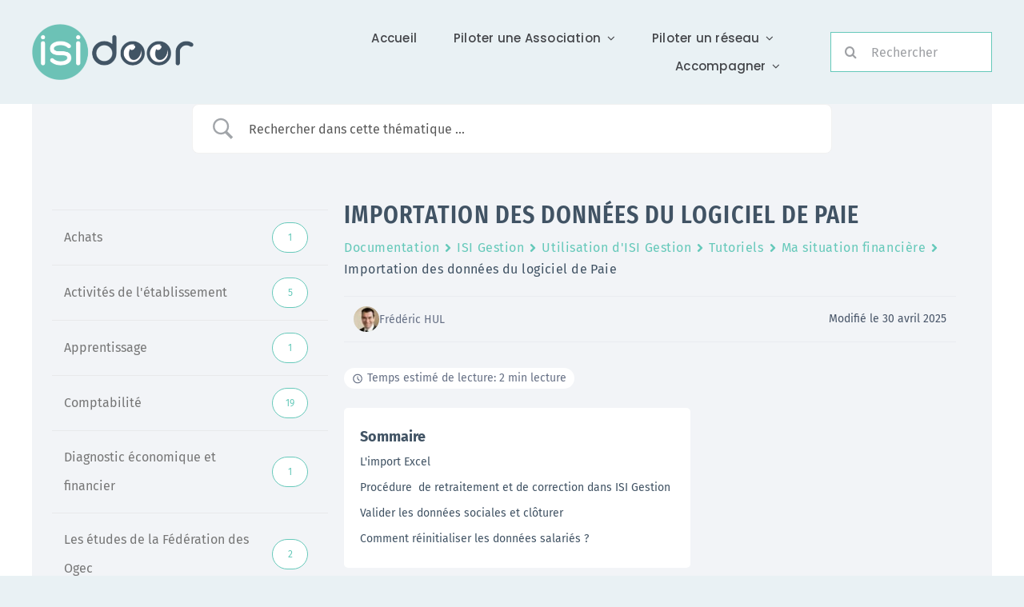

--- FILE ---
content_type: text/css
request_url: https://infos.isidoor.org/wp-content/plugins/notice-box-block/style.min.css?ver=1731316226
body_size: 26
content:
.notice-box:not(:last-child){margin-bottom:25px}.notice-box :last-child{margin-bottom:0}.notice-box{padding:20px}.notice-box.info{background:#f0f6fc;border-left:4px solid #72aee6}.notice-box.warning{background:#fcf9e8;border-left:4px solid #dba617}.notice-box.success{background:#edfaef;border-left:4px solid #00a32a}.notice-box.danger{background:#fcf0f1;border-left:4px solid #d63638}